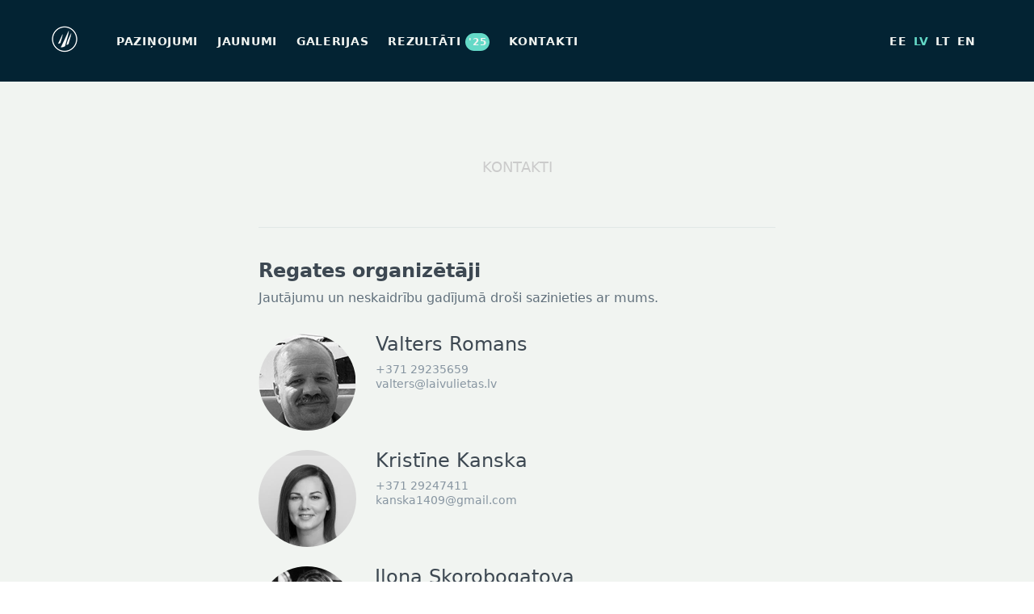

--- FILE ---
content_type: text/html; charset=UTF-8
request_url: https://gulfofrigaregatta.eu/lv/kontakti
body_size: 3462
content:
<!doctype html>
<html lang="lv" class="h-full">
    <head>
        <meta charset="utf-8">
        <meta http-equiv="X-UA-Compatible" content="IE=edge">
        <meta name="viewport" content="width=device-width, initial-scale=1">
        <meta name="csrf-token" content="1wOtILZZouYRYZ7mqPqv8htSL7RoGQiojrXznyZ7">

        <meta name="description" content="Gulf of Riga Regatta 2026, kas vienlaicīgi ir arī Latvijas atklātais jūras burāšanas čempionāts un Livonijas kausa izcīņa, notiek no 27. jūnija līdz 3. jūlijam Rīgas jūras līci">

        <!-- Global site tag (gtag.js) - Google Analytics -->
                    <script async src="https://www.googletagmanager.com/gtag/js?id=UA-134558235-1"></script>
            <script>
                window.dataLayer = window.dataLayer || [];
                function gtag(){dataLayer.push(arguments);}
                gtag('js', new Date());

                gtag('config', 'UA-134558235-1');
            </script>
        
        
        <link rel="icon" sizes="16x16" href="https://gulfofrigaregatta.eu/images/favicons/favicon-16x16.png">
        <link rel="icon" sizes="32x32" href="https://gulfofrigaregatta.eu/images/favicons/favicon-32x32.png">
        <link rel="icon" sizes="96x96" href="https://gulfofrigaregatta.eu/images/favicons/favicon-96x96.png">
        <link rel="icon" sizes="192x192" href="https://gulfofrigaregatta.eu/images/favicons/android-icon-192x192.png">
        <link rel="apple-touch-icon" sizes="57x57" href="https://gulfofrigaregatta.eu/images/favicons/apple-icon-57x57.png">
        <link rel="apple-touch-icon" sizes="60x60" href="https://gulfofrigaregatta.eu/images/favicons/apple-icon-60x60.png">
        <link rel="apple-touch-icon" sizes="72x72" href="https://gulfofrigaregatta.eu/images/favicons/apple-icon-72x72.png">
        <link rel="apple-touch-icon" sizes="76x76" href="https://gulfofrigaregatta.eu/images/favicons/apple-icon-76x76.png">
        <link rel="apple-touch-icon" sizes="114x114" href="https://gulfofrigaregatta.eu/images/favicons/apple-icon-114x114.png">
        <link rel="apple-touch-icon" sizes="120x120" href="https://gulfofrigaregatta.eu/images/favicons/apple-icon-120x120.png">
        <link rel="apple-touch-icon" sizes="144x144" href="https://gulfofrigaregatta.eu/images/favicons/apple-icon-144x144.png">
        <link rel="apple-touch-icon" sizes="152x152" href="https://gulfofrigaregatta.eu/images/favicons/apple-icon-152x152.png">
        <link rel="apple-touch-icon" sizes="180x180" href="https://gulfofrigaregatta.eu/images/favicons/apple-icon-180x180.png">

         
        <meta property="og:url" content="https://gorr.lv/lv">
        <meta property="og:type" content="website">
        <meta property="og:title" content="Gulf of Riga Regatta">
        <meta property="og:image" content="https://gulfofrigaregatta.eu/images/fb-share-image-2024.png">
        <meta property="og:description" content="Gulf of Riga Regatta 2026, kas vienlaicīgi ir arī Latvijas atklātais jūras burāšanas čempionāts un Livonijas kausa izcīņa, notiek no 27. jūnija līdz 3. jūlijam Rīgas jūras līci.">

        <title>Gulf of Riga Regatta 2026</title>
        <link rel="stylesheet" href="/css/index.css?id=6cb20e5e441c297d5941">
        <link href="https://fonts.googleapis.com/css?family=Lato:300,400,700,900&display=swap&subset=latin-ext" rel="stylesheet">
        
                <!-- Facebook Pixel Code -->
        <script>
          !function(f,b,e,v,n,t,s)
          {if(f.fbq)return;n=f.fbq=function(){n.callMethod?
          n.callMethod.apply(n,arguments):n.queue.push(arguments)};
          if(!f._fbq)f._fbq=n;n.push=n;n.loaded=!0;n.version='2.0';
          n.queue=[];t=b.createElement(e);t.async=!0;
          t.src=v;s=b.getElementsByTagName(e)[0];
          s.parentNode.insertBefore(t,s)}(window, document,'script',
          'https://connect.facebook.net/en_US/fbevents.js');
          fbq('init', '606411136508527'); // business pixel
          fbq('init', '1265951956890508'); // davis pixel
          fbq('track', 'PageView');
        </script>
        <noscript><img height="1" width="1" style="display:none"
          src="https://www.facebook.com/tr?id=1265951956890508&ev=PageView&noscript=1"
        /></noscript>
        <!-- End Facebook Pixel Code -->
    </head>
    <body class="font-sans h-full flex flex-col">
        <header class="hidden xl:block bg-blue-nav">
	<div class="w-9/10 mx-auto py-8 flex justify-between items-center">
		<ul class="list-reset flex items-center">
			<li><a class="mr-12" href="https://gulfofrigaregatta.eu/lv"><img src="https://gulfofrigaregatta.eu/images/gorr_logo_2022_small.png" alt="Gulf of Riga Regatta logo"></a></li>
			<li><a class="no-underline uppercase font-bold text-sm text-30 tracking-wide mr-6" href="https://gulfofrigaregatta.eu/lv/pazinojumi">Paziņojumi</a></li>
			<li><a class="no-underline uppercase font-bold text-sm text-30 tracking-wide mr-6" href="https://gulfofrigaregatta.eu/lv/jaunumi">Jaunumi</a></li>
			<li><a class="no-underline uppercase font-bold text-sm text-30 tracking-wide mr-6" href="https://gulfofrigaregatta.eu/lv/galerija">Galerijas</a></li>
			
			
			
			
			
			<li>
				<a class="no-underline uppercase font-bold text-sm text-30 tracking-wide mr-6" href="https://gulfofrigaregatta.eu/lv/rezultati">
					Rezultāti
					<span class="bg-color-primary rounded-full p-1 text-xs">'25</span>
				</a>
			</li>

			
			<li><a class="no-underline uppercase font-bold text-sm text-30 tracking-wide mr-6" href="https://gulfofrigaregatta.eu/lv/kontakti">Kontakti</a></li>
			
		</ul>
		<div class="flex items-center">
			
			<ul class="list-reset flex ml-auto">
            <li>
            <a rel="alternate" class="mr-2 no-underline uppercase font-bold text-sm text-30 tracking-wide " hreflang="ee" href="https://gulfofrigaregatta.eu/ee/kontakt">
                ee
            </a>
        </li>
            <li>
            <a rel="alternate" class="mr-2 no-underline uppercase font-bold text-sm text-30 tracking-wide  text-color-primary " hreflang="lv" href="https://gulfofrigaregatta.eu/lv/kontakti">
                lv
            </a>
        </li>
            <li>
            <a rel="alternate" class="mr-2 no-underline uppercase font-bold text-sm text-30 tracking-wide " hreflang="lt" href="https://gulfofrigaregatta.eu/lt/kontaktai">
                lt
            </a>
        </li>
            <li>
            <a rel="alternate" class="mr-2 no-underline uppercase font-bold text-sm text-30 tracking-wide " hreflang="en" href="https://gulfofrigaregatta.eu/en/contacts">
                en
            </a>
        </li>
    </ul>		</div>
	</div>
</header>

<header class="xl:hidden w-full py-8 bg-blue-nav">
	<div class="w-9/10 mx-auto">
		<input type="checkbox" id="menu">
		<div class="flex items-center">
			<label for="menu" class="mr-6 select-none">
				<svg width="27px" height="19px" viewBox="0 0 27 19" version="1.1" xmlns="http://www.w3.org/2000/svg" xmlns:xlink="http://www.w3.org/1999/xlink">
			    <g id="Page-1" stroke="none" stroke-width="1" fill="none" fill-rule="evenodd">
			        <g transform="translate(-258.000000, -355.000000)" fill="#f1f4f1" fill-rule="nonzero">
			            <g id="menu-dark" transform="translate(258.000000, 355.000000)">
			                <path d="M0,0 L27,0 L27,2.7 L0,2.7 L0,0 Z M0,8.1 L27,8.1 L27,10.8 L0,10.8 L0,8.1 Z M0,16.2 L27,16.2 L27,18.9 L0,18.9 L0,16.2 Z" id="Shape"></path>
			            </g>
			        </g>
			    </g>
				</svg>
			</label>
			
			<ul class="list-reset flex ml-auto">
            <li>
            <a rel="alternate" class="mr-2 no-underline uppercase font-bold text-sm text-30 tracking-wide " hreflang="ee" href="https://gulfofrigaregatta.eu/ee/kontakt">
                ee
            </a>
        </li>
            <li>
            <a rel="alternate" class="mr-2 no-underline uppercase font-bold text-sm text-30 tracking-wide  text-color-primary " hreflang="lv" href="https://gulfofrigaregatta.eu/lv/kontakti">
                lv
            </a>
        </li>
            <li>
            <a rel="alternate" class="mr-2 no-underline uppercase font-bold text-sm text-30 tracking-wide " hreflang="lt" href="https://gulfofrigaregatta.eu/lt/kontaktai">
                lt
            </a>
        </li>
            <li>
            <a rel="alternate" class="mr-2 no-underline uppercase font-bold text-sm text-30 tracking-wide " hreflang="en" href="https://gulfofrigaregatta.eu/en/contacts">
                en
            </a>
        </li>
    </ul>		</div>
		<ul class="menu-content list-reset text-center mt-12">
			<li class="py-4"><a class="no-underline uppercase font-bold text-sm text-30 tracking-wide" href="https://gulfofrigaregatta.eu/lv">Sākums</a></li>
			<li class="py-4"><a class="no-underline uppercase font-bold text-sm text-30 tracking-wide" href="https://gulfofrigaregatta.eu/lv/pazinojumi">Paziņojumi</a></li>
			<li class="py-4"><a class="no-underline uppercase font-bold text-sm text-30 tracking-wide" href="https://gulfofrigaregatta.eu/lv/jaunumi">Jaunumi</a></li>
			<li class="py-4"><a class="no-underline uppercase font-bold text-sm text-30 tracking-wide" href="https://gulfofrigaregatta.eu/lv/galerija">Galerijas</a></li>
			
			
			
			
			
			<li class="py-4">
				<a class="no-underline uppercase font-bold text-sm text-30 tracking-wide" href="https://gulfofrigaregatta.eu/lv/rezultati">
					Rezultāti
					<span class="bg-color-primary rounded-full p-1 text-xs">'25</span>
				</a>
			</li>
			
			
			<li class="py-4"><a class="no-underline uppercase font-bold text-sm text-30 tracking-wide" href="https://gulfofrigaregatta.eu/lv/kontakti">Kontakti</a></li>
			
		</ul>
	</div>
</header>          <section class="bg-30 pb-24 flex-expand">
    <div class="w-9/10 max-w-md mx-auto">
      <h2 class="text-center uppercase text-lg text-60 font-normal mb-16 pt-12 md:pt-24">Kontakti</h2>
      <div class="mb-8 border-t border-50 border-solid">
        <h3 class="text-2xl text-100 mt-10 mb-2">Regates organizētāji</h3>
        <p class="text-90 leading-normal mb-8">Jautājumu un neskaidrību gadījumā droši sazinieties ar mums.</p>
      
        
        <div class="mb-6 flex">
          <img src="/images/valters-romans-img.png" alt="Valters Romans" class="mr-6 self-start w-24 md:w-auto">
          <div>
            <h4 class="text-100 text-2xl font-light mb-2">Valters Romans</h4>
            <p><a href="tel:+37129235659" class="text-sm text-70 no-underline mb-1">+371 29235659</a></p>
            <p><a href="mailto:valters@laivulietas.lv" class="text-sm text-70 no-underline">valters@laivulietas.lv</a></p>
          </div>
        </div>
        
        <div class="mb-6 flex">
          <img src="/images/kristine-kanska-new-img.png" alt="Kristīne Kanska" class="mr-6 self-start w-24 md:w-auto">
          <div>
            <h4 class="text-100 text-2xl font-light mb-2">Kristīne Kanska</h4>
            <p><a href="tel:+37129247411" class="text-sm text-70 no-underline mb-1">+371 29247411</a></p>
            <p><a href="mailto:kanska1409@gmail.com" class="text-sm text-70 no-underline">kanska1409@gmail.com</a></p>
          </div>
        </div>
        
        <div class="mb-6 flex">
          <img src="/images/ilona.png" alt="Ilona Skorobogatova" class="mr-6 self-start w-24 md:w-auto">
          <div>
            <h4 class="text-100 text-2xl font-light mb-2">Ilona Skorobogatova</h4>
            <p><a href="tel:+37125922782" class="text-sm text-70 no-underline mb-1">+371 25922782</a></p>
            <p><a href="mailto:ilona.skorobogatova@gmail.com" class="text-sm text-70 no-underline">ilona.skorobogatova@gmail.com</a></p>
          </div>
        </div>
        
        <div class="mb-6 flex">
          <img src="/images/silards-kamergrauzis-img.png" alt="Silards Kamergrauzis" class="mr-6 self-start w-24 md:w-auto">
          <div>
            <h4 class="text-100 text-2xl font-light mb-2">Silards Kamergrauzis</h4>
            <p><a href="tel:+37126434440" class="text-sm text-70 no-underline mb-1">+371 26434440</a></p>
            <p><a href="mailto:sk.firmamarisa@gmail.com" class="text-sm text-70 no-underline">sk.firmamarisa@gmail.com</a></p>
          </div>
        </div>
        
        <div class="mb-6 flex">
          <img src="/images/piret-tank-img.png" alt="Piret Tank" class="mr-6 self-start w-24 md:w-auto">
          <div>
            <h4 class="text-100 text-2xl font-light mb-2">Piret Ausman</h4>
            <p><a href="tel:+37256500295" class="text-sm text-70 no-underline mb-1">+372 56500295</a></p>
            <p><a href="mailto:piret.tank@gmail.com" class="text-sm text-70 no-underline">piret.tank@gmail.com</a></p>
          </div>
        </div>
      </div>

      <div class="mb-8 border-t border-50 border-solid">
        <h3 class="text-2xl text-100 mt-10 mb-2">Rekvizīti</h3>
        
        <p class="text-90 leading-normal mb-8">Informācija maksājumu veikšanai.</p>
        <div class="flex">
          <img src="/images/rekviziti-logo.png" class="mr-6 self-start w-24 md:w-auto">
          <div>
            <div class="text-sm text-70 leading-normal">
              <h4 class="text-100 text-base font-bold mb-2 leading-none mb-2">Latvijas Jūras burāšanas asociācija</h4>Grēcinieku iela 11A-5, Rīga, LV-1050<br>
              Reģ. Nr.<span class="ml-2">40008285681</span><br>
              IBAN<span class="ml-2">LV87HABA0551046481239</span><br>
              Banka<span class="ml-2">Swedbank AS</span><br>
              SWIFT<span class="ml-2">HABALV22</span><br>
            </div>
          </div>
        </div>
      </div>

    </div>
  </section>
        <footer class="bg-white w-9/10 max-w-2xl mx-auto md:flex text-center md:text-left py-12 justify-between items-center flex-no-shrink">
	<div class="flex-1">
		<p class="font-semibold text-70 mb-4">Gulf of Riga Regatta 2026</p>
		<p class="text-70 text-sm mb-1">Latvijas Atklātais jūras burāšanas čempionāts</p>
		<p class="text-70 text-sm">Livonijas kausa izcīņa</p>
	</div>
	<div class="mx-auto my-6 md:my-0 flex-1 text-center">
		<img src="https://gulfofrigaregatta.eu/images/gorr_logo_2021_small_green.png" alt="Gulf of Riga Regatta Logo">
	</div>
	<div class="flex-1 md:text-right">
		<p class="flex items-center mb-2 justify-center md:justify-end text-sm">
			<a href="https://www.youtube.com/channel/UCL_uQSw0K9kegAmZt3AtAfQ/featured" target="_blank" rel="noopener noreferrer" class="mr-4 no-underline text-70">YouTube</a>
			<a href="https://www.facebook.com/gulfregatta" target="_blank" rel="noopener noreferrer" class="mr-4 no-underline text-70">Facebook</a>
			<a href="https://www.instagram.com/gorr_lv/" class="mr-4 no-underline text-70" target="_blank" rel="noopener noreferrer">Instagram</a>
			<a href="https://tiktok.com/@gorr_lv" class="no-underline text-70 mr-4" target="_blank" rel="noopener noreferrer">TikTok</a>
			<a href="https://chat.whatsapp.com/IujBuLWxdsa8qIvcRh4o8o" class="no-underline text-70" target="_blank" rel="noopener noreferrer">WhatsApp</a>
		</p>
		<p class="mb-2"><a href="tel:+37129247411" class="no-underline text-70 text-sm">+371 29247411</a></p>
		<p><a href="mailto:gulfregatta@gmail.com" class="no-underline text-70 text-sm">gulfregatta@gmail.com</a></p>
	</div>
</footer>        <script src="/js/app.js?id=44bdd437983b8295361f"></script>
            </body>
</html>


--- FILE ---
content_type: text/css
request_url: https://gulfofrigaregatta.eu/css/index.css?id=6cb20e5e441c297d5941
body_size: 4311
content:
/*! normalize.css v7.0.0 | MIT License | github.com/necolas/normalize.css */html{line-height:1.15;-ms-text-size-adjust:100%;-webkit-text-size-adjust:100%}body{margin:0}footer,header,nav,section{display:block}h1{font-size:2em;margin:.67em 0}main{display:block}a{background-color:transparent;-webkit-text-decoration-skip:objects}b,strong{font-weight:inherit;font-weight:bolder}code{font-family:monospace,monospace;font-size:1em}small{font-size:80%}img{border-style:none}svg:not(:root){overflow:hidden}button,input,select,textarea{font-family:sans-serif;font-size:100%;line-height:1.15;margin:0}button,input{overflow:visible}button,select{text-transform:none}[type=reset],[type=submit],button,html [type=button]{-webkit-appearance:button}[type=button]::-moz-focus-inner,[type=reset]::-moz-focus-inner,[type=submit]::-moz-focus-inner,button::-moz-focus-inner{border-style:none;padding:0}[type=button]:-moz-focusring,[type=reset]:-moz-focusring,[type=submit]:-moz-focusring,button:-moz-focusring{outline:1px dotted ButtonText}textarea{overflow:auto}[type=checkbox],[type=radio]{-webkit-box-sizing:border-box;box-sizing:border-box;padding:0}[type=number]::-webkit-inner-spin-button,[type=number]::-webkit-outer-spin-button{height:auto}[type=search]{-webkit-appearance:textfield;outline-offset:-2px}[type=search]::-webkit-search-cancel-button,[type=search]::-webkit-search-decoration{-webkit-appearance:none}::-webkit-file-upload-button{-webkit-appearance:button;font:inherit}details,menu{display:block}summary{display:list-item}[hidden],template{display:none}html{-webkit-box-sizing:border-box;box-sizing:border-box;font-family:sans-serif}*,:after,:before{-webkit-box-sizing:inherit;box-sizing:inherit}dl,h1,h2,h3,h4,p{margin:0}button{background:transparent;padding:0}button:focus{outline:1px dotted;outline:5px auto -webkit-focus-ring-color}ul{margin:0}[tabindex="-1"]:focus{outline:none!important}*,:after,:before{border:0 solid currentColor}img{border-style:solid}[type=button],[type=reset],[type=submit],button{border-radius:0}textarea{resize:vertical}img{max-width:100%}button,input,select,textarea{font-family:inherit}input::-webkit-input-placeholder,textarea::-webkit-input-placeholder{color:inherit;opacity:.5}input:-ms-input-placeholder,input::-ms-input-placeholder,textarea:-ms-input-placeholder,textarea::-ms-input-placeholder{color:inherit;opacity:.5}input::placeholder,textarea::placeholder{color:inherit;opacity:.5}[role=button],button{cursor:pointer}.container{width:100%}@media (min-width:576px){.container{max-width:576px}}@media (min-width:768px){.container{max-width:768px}}@media (min-width:992px){.container{max-width:992px}}@media (min-width:1200px){.container{max-width:1200px}}.form-label{color:#3d4852;font-size:.875rem}.form-input{-webkit-appearance:none;-moz-appearance:none;appearance:none;display:block;width:100%;color:#062538;font-size:.875rem;border-width:1px;border-color:#b8c2cc;padding:.75rem 1rem}.form-input:focus{border-color:#f1f4f1}input[type=radio]{display:none}input[type=radio]+label{position:relative;display:inline-block;cursor:pointer;padding-left:2rem;line-height:1.5rem}input[type=radio]+label:before{content:"";width:1.5rem;height:1.5rem;background-color:#fff;top:0;left:0;position:absolute;border-radius:9999px;border:1px solid #e1e7e6}input[type=radio]+label:after{content:"";top:4px;left:4px;-webkit-transition:all .2s ease;transition:all .2s ease;width:1rem;height:1rem;position:absolute;border-radius:9999px;background-color:#f3c256}input[type=radio]:not(:checked)+label:after{-webkit-transform:scale(0);transform:scale(0);opacity:0}input[type=radio]:checked+label:after{-webkit-transform:scale(1);transform:scale(1);opacity:1}input[type=checkbox]{display:none}input[type=checkbox]+label{position:relative;display:inline-block;cursor:pointer;padding-right:2rem;line-height:1.5rem}input[type=checkbox]+label:before{width:1.5rem;height:1.5rem;background-color:#fff;top:0;right:0;border-radius:.25rem;border:1px solid #e1e7e6}input[type=checkbox]+label:after,input[type=checkbox]+label:before{content:"";-webkit-transition:all .2s ease;transition:all .2s ease;position:absolute}input[type=checkbox]+label:after{top:4px;right:4px;text-align:center;line-height:16px;width:1rem;height:1rem;color:#fff;font-weight:600}input[type=checkbox]:not(:checked)+label:after{-webkit-transform:scale(0);transform:scale(0);opacity:0}input[type=checkbox]:checked+label:before{background-color:#f3c256;border-color:#f3c256}input[type=checkbox]:checked+label:after{content:"V";-webkit-transform:scale(1);transform:scale(1);opacity:1}.btn{padding:.75rem 1.5rem;border-width:1px;font-size:.875rem;text-transform:uppercase;letter-spacing:.1rem;text-decoration:none}.btn-green{background-color:#38c172;color:#fff;border-color:#38c172}.btn-green:hover{background-color:#1f9d55;border-color:#1f9d55}.btn-green-st{color:#38c172;border-color:#38c172}.btn-green-st:hover{color:#1a4731;border-color:#1a4731}.btn-dark-st{color:#8795a1;border-color:#8795a1}.btn-dark-st:hover{color:#606f7b;border-color:#606f7b}.btn-red{color:#e3342f;border-color:#e3342f}.btn-red:hover{color:#621b18;border-color:#621b18}.table{font-size:.875rem}.table tr th{border-bottom-width:1px;border-style:solid;border-color:#f1f4f1;padding:.75rem;font-weight:400}.table tbody tr:hover{background-color:#bcdefa}.table tbody .table-info:hover{background-color:#fff}.table tbody .table-icons:hover{background-color:#f1f5f8}.table tbody tr td{border-bottom-width:1px;border-style:solid;border-color:#f1f4f1;padding:.75rem;line-height:1.25;color:#8795a1;font-weight:500}.list-reset{list-style:none;padding:0}.appearance-none{-webkit-appearance:none;-moz-appearance:none;appearance:none}.bg-10{background-color:#f8fafc}.bg-20{background-color:#f1f5f8}.bg-30{background-color:#f1f4f1}.bg-50{background-color:#e1e7e6}.bg-color-primary{background-color:#64d9c7}.bg-gray{background-color:#b8c2cc}.bg-white{background-color:#fff}.bg-shadow{background-color:rgba(0,0,0,.4)}.bg-smoke-gray{background-color:rgba(137,154,184,.85)}.bg-yellow-main{background-color:#f3c256}.bg-yellow-lighter{background-color:#fff9c2}.bg-green{background-color:#38c172}.bg-green-light{background-color:#51d88a}.bg-green-lighter{background-color:#a2f5bf}.bg-green-lightest{background-color:#e3fcec}.bg-blue-nav{background-color:#032333}.bg-blue-light{background-color:#1874bb}.bg-blue-lighter{background-color:#bcdefa}.bg-blue-lightest{background-color:#eff8ff}.hover\:bg-green-dark:hover{background-color:#1f9d55}.hover\:bg-green:hover{background-color:#38c172}.bg-bottom{background-position:bottom}.bg-center{background-position:50%}.bg-no-repeat{background-repeat:no-repeat}.bg-cover{background-size:cover}.border-20{border-color:#f1f5f8}.border-30{border-color:#f1f4f1}.border-50{border-color:#e1e7e6}.border-70{border-color:#8795a1}.border-transparent{border-color:transparent}.border-color-primary{border-color:#64d9c7}.border-gray{border-color:#b8c2cc}.border-red{border-color:#e3342f}.border-yellow-main{border-color:#f3c256}.border-green{border-color:#38c172}.hover\:border-green-dark:hover{border-color:#1f9d55}.rounded-sm{border-radius:.125rem}.rounded{border-radius:.25rem}.rounded-full{border-radius:9999px}.border-solid{border-style:solid}.border-2{border-width:2px}.border{border-width:1px}.border-b-2{border-bottom-width:2px}.border-t-4{border-top-width:4px}.border-l-8{border-left-width:8px}.border-t{border-top-width:1px}.border-r{border-right-width:1px}.cursor-pointer{cursor:pointer}.block{display:block}.inline-block{display:inline-block}.table{display:table}.hidden{display:none}.flex{display:-webkit-box;display:-ms-flexbox;display:flex}.flex-col{-webkit-box-orient:vertical;-webkit-box-direction:normal;-ms-flex-direction:column;flex-direction:column}.items-start{-webkit-box-align:start;-ms-flex-align:start;align-items:flex-start}.items-center{-webkit-box-align:center;-ms-flex-align:center;align-items:center}.items-baseline{-webkit-box-align:baseline;-ms-flex-align:baseline;align-items:baseline}.self-start{-ms-flex-item-align:start;align-self:flex-start}.self-center{-ms-flex-item-align:center;align-self:center}.justify-center{-webkit-box-pack:center;-ms-flex-pack:center;justify-content:center}.justify-between{-webkit-box-pack:justify;-ms-flex-pack:justify;justify-content:space-between}.flex-1{-webkit-box-flex:1;-ms-flex:1;flex:1}.flex-no-shrink{-ms-flex-negative:0;flex-shrink:0}.font-sans{font-family:system-ui,BlinkMacSystemFont,-apple-system,Segoe UI,Roboto,Oxygen,Ubuntu,Cantarell,Fira Sans,Droid Sans,Helvetica Neue,sans-serif}.font-light{font-weight:300}.font-normal{font-weight:400}.font-medium{font-weight:500}.font-semibold{font-weight:600}.font-bold{font-weight:700}.h-4{height:1rem}.h-8{height:2rem}.h-auto{height:auto}.h-full{height:100%}.leading-none{line-height:1}.leading-tight{line-height:1.25}.leading-normal{line-height:1.5}.leading-loose{line-height:2}.m-2{margin:.5rem}.mx-2{margin-left:.5rem;margin-right:.5rem}.my-6{margin-top:1.5rem;margin-bottom:1.5rem}.my-8{margin-top:2rem;margin-bottom:2rem}.mx-8{margin-left:2rem;margin-right:2rem}.my-12{margin-top:3rem;margin-bottom:3rem}.mx-12{margin-left:3rem;margin-right:3rem}.mx-auto{margin-left:auto;margin-right:auto}.mb-0{margin-bottom:0}.mt-1{margin-top:.25rem}.mr-1{margin-right:.25rem}.mb-1{margin-bottom:.25rem}.ml-1{margin-left:.25rem}.mt-2{margin-top:.5rem}.mr-2{margin-right:.5rem}.mb-2{margin-bottom:.5rem}.ml-2{margin-left:.5rem}.mt-3{margin-top:.75rem}.mr-3{margin-right:.75rem}.mb-3{margin-bottom:.75rem}.ml-3{margin-left:.75rem}.mt-4{margin-top:1rem}.mr-4{margin-right:1rem}.mb-4{margin-bottom:1rem}.mt-6{margin-top:1.5rem}.mr-6{margin-right:1.5rem}.mb-6{margin-bottom:1.5rem}.ml-6{margin-left:1.5rem}.mt-8{margin-top:2rem}.mr-8{margin-right:2rem}.mb-8{margin-bottom:2rem}.mt-10{margin-top:2.5rem}.mb-10{margin-bottom:2.5rem}.mt-12{margin-top:3rem}.mr-12{margin-right:3rem}.mb-12{margin-bottom:3rem}.ml-12{margin-left:3rem}.mt-14{margin-top:3.5rem}.mr-14{margin-right:3.5rem}.mt-16{margin-top:4rem}.mb-16{margin-bottom:4rem}.mt-24{margin-top:6rem}.mb-24{margin-bottom:6rem}.mt-32{margin-top:8rem}.mr-auto{margin-right:auto}.ml-auto{margin-left:auto}.max-w-20{max-width:5rem}.max-w-40{max-width:10rem}.max-w-xs{max-width:20rem}.max-w-sm{max-width:30rem}.max-w-md{max-width:40rem}.max-w-lg{max-width:50rem}.max-w-xl{max-width:60rem}.max-w-2xl{max-width:70rem}.min-h-56{min-height:14rem}.min-w-64{min-width:4rem}.-mt-6{margin-top:-1.5rem}.opacity-50{opacity:.5}.opacity-75{opacity:.75}.overflow-x-auto{overflow-x:auto}.p-1{padding:.25rem}.p-2{padding:.5rem}.p-3{padding:.75rem}.p-4{padding:1rem}.py-2{padding-top:.5rem;padding-bottom:.5rem}.px-2{padding-left:.5rem;padding-right:.5rem}.py-3{padding-top:.75rem;padding-bottom:.75rem}.px-3{padding-left:.75rem;padding-right:.75rem}.py-4{padding-top:1rem;padding-bottom:1rem}.px-4{padding-left:1rem;padding-right:1rem}.py-6{padding-top:1.5rem;padding-bottom:1.5rem}.px-6{padding-left:1.5rem;padding-right:1.5rem}.py-8{padding-top:2rem;padding-bottom:2rem}.px-8{padding-left:2rem;padding-right:2rem}.py-12{padding-top:3rem;padding-bottom:3rem}.px-12{padding-left:3rem;padding-right:3rem}.py-16{padding-top:4rem;padding-bottom:4rem}.py-24{padding-top:6rem;padding-bottom:6rem}.pb-0{padding-bottom:0}.pr-2{padding-right:.5rem}.pl-3{padding-left:.75rem}.pt-6{padding-top:1.5rem}.pr-8{padding-right:2rem}.pl-8{padding-left:2rem}.pt-12{padding-top:3rem}.pb-12{padding-bottom:3rem}.pt-16{padding-top:4rem}.pr-16{padding-right:4rem}.pt-20{padding-top:5rem}.pb-20{padding-bottom:5rem}.pb-24{padding-bottom:6rem}.pointer-events-none{pointer-events:none}.static{position:static}.fixed{position:fixed}.absolute{position:absolute}.relative{position:relative}.pin{right:0;left:0}.pin,.pin-y{top:0;bottom:0}.pin-t{top:0}.pin-r{right:0}.pin-b{bottom:0}.pin-l{left:0}.shadow{-webkit-box-shadow:0 2px 4px 0 rgba(0,0,0,.1);box-shadow:0 2px 4px 0 rgba(0,0,0,.1)}.shadow-md{-webkit-box-shadow:0 4px 8px 0 rgba(0,0,0,.12),0 2px 4px 0 rgba(0,0,0,.08);box-shadow:0 4px 8px 0 rgba(0,0,0,.12),0 2px 4px 0 rgba(0,0,0,.08)}.shadow-lg{-webkit-box-shadow:0 15px 30px 0 rgba(0,0,0,.11),0 5px 15px 0 rgba(0,0,0,.08);box-shadow:0 15px 30px 0 rgba(0,0,0,.11),0 5px 15px 0 rgba(0,0,0,.08)}.shadow-md-light{-webkit-box-shadow:0 0 12px 8px #f1f4f1;box-shadow:0 0 12px 8px #f1f4f1}.fill-current{fill:currentColor}.text-left{text-align:left}.text-center{text-align:center}.text-right{text-align:right}.text-30{color:#f1f4f1}.text-50{color:#e1e7e6}.text-60{color:#cbcbcb}.text-70{color:#8795a1}.text-90{color:#606f7b}.text-100{color:#3d4852}.text-black{color:#062538}.text-color-primary{color:#64d9c7}.text-color-secondary{color:#e31a4b}.text-white{color:#fff}.text-red{color:#e3342f}.text-green-dark{color:#1f9d55}.text-green{color:#38c172}.hover\:text-100:hover{color:#3d4852}.hover\:text-color-primary:hover{color:#64d9c7}.hover\:text-white:hover{color:#fff}.text-xs{font-size:.75rem}.text-sm{font-size:.875rem}.text-base{font-size:1rem}.text-lg{font-size:1.125rem}.text-xl{font-size:1.25rem}.text-2xl{font-size:1.5rem}.text-3xl{font-size:1.875rem}.italic{font-style:italic}.uppercase{text-transform:uppercase}.lowercase{text-transform:lowercase}.capitalize{text-transform:capitalize}.underline{text-decoration:underline}.no-underline{text-decoration:none}.tracking-semi{letter-spacing:.025em}.tracking-wide{letter-spacing:.05em}.tracking-xl{letter-spacing:.1rem}.select-none{-webkit-user-select:none;-moz-user-select:none;-ms-user-select:none;user-select:none}.w-4{width:1rem}.w-8{width:2rem}.w-12{width:3rem}.w-16{width:4rem}.w-24{width:6rem}.w-32{width:8rem}.w-56{width:14rem}.w-auto{width:auto}.w-3\/4{width:75%}.w-4\/5{width:80%}.w-9\/10{width:90%}.w-full{width:100%}.z-50{z-index:50}.flex-expand{-webkit-box-flex:1;-ms-flex:1 0 auto;flex:1 0 auto}.flex-2{-webkit-box-flex:2;-ms-flex:2;flex:2}select:-moz-focusring{color:transparent;text-shadow:0 0 0 #000}option:not(:checked){color:#000}[v-cloak]{display:none}#menu,.menu-content{display:none}#menu:checked~.menu-content,.post br{display:block}.post br{content:"";margin-bottom:.5rem}.smooth-scroll{-webkit-overflow-scrolling:touch}.sponsors-grid{display:grid;grid-template-columns:repeat(4,1fr);grid-gap:1.5rem}@media (max-width:768px){.sponsors-grid{grid-template-columns:repeat(3,1fr);grid-gap:1.5rem}}@media (max-width:576px){.sponsors-grid{grid-template-columns:repeat(2,1fr);grid-gap:1.5rem}}.sponsors-grid-item-offset{grid-column-start:2}@media (max-width:768px){.sponsors-grid-item-offset{grid-column-start:auto}}.team-grid{display:grid;grid-template-columns:repeat(2,1fr);grid-column-gap:3rem;grid-row-gap:2rem}@media (max-width:768px){.team-grid{grid-template-columns:repeat(1,1fr);grid-row-gap:1.5rem}}.gallery-grid{display:grid;grid-template-columns:repeat(1,1fr);grid-gap:2rem}@media (min-width:768px){.gallery-grid{grid-template-columns:repeat(2,1fr);grid-gap:2rem}}@media (min-width:1060px){.gallery-grid{grid-template-columns:repeat(3,1fr);grid-gap:2rem}}.pulse{width:13px;height:13px;background-color:#e74c5c;border-radius:50%;-webkit-animation:pulse 1s infinite;animation:pulse 1s infinite;-ms-flex-negative:0;flex-shrink:0}.iframe-container{overflow:hidden;padding-top:1600px;position:relative}.iframe-container iframe{border:0;height:100%;left:0;position:absolute;top:0;width:100%}@-webkit-keyframes pulse{0%{-webkit-transform:scale(1);transform:scale(1)}50%{-webkit-transform:scale(1.2);transform:scale(1.2)}to{-webkit-transform:scale(1);transform:scale(1)}}@keyframes pulse{0%{-webkit-transform:scale(1);transform:scale(1)}50%{-webkit-transform:scale(1.2);transform:scale(1.2)}to{-webkit-transform:scale(1);transform:scale(1)}}@media (min-width:576px){.sm\:block{display:block}.sm\:flex{display:-webkit-box;display:-ms-flexbox;display:flex}.sm\:items-center{-webkit-box-align:center;-ms-flex-align:center;align-items:center}.sm\:justify-center{-webkit-box-pack:center;-ms-flex-pack:center;justify-content:center}.sm\:justify-between{-webkit-box-pack:justify;-ms-flex-pack:justify;justify-content:space-between}.sm\:flex-1{-webkit-box-flex:1;-ms-flex:1;flex:1}.sm\:mx-2{margin-left:.5rem;margin-right:.5rem}.sm\:mt-0{margin-top:0}.sm\:mb-0{margin-bottom:0}.sm\:mr-6{margin-right:1.5rem}.sm\:mr-8{margin-right:2rem}.sm\:mt-14{margin-top:3.5rem}.sm\:max-w-full{max-width:100%}.sm\:px-12{padding-left:3rem;padding-right:3rem}.sm\:text-left{text-align:left}.sm\:flex-2{-webkit-box-flex:2;-ms-flex:2;flex:2}}@media (min-width:768px){.md\:block{display:block}.md\:hidden{display:none}.md\:flex{display:-webkit-box;display:-ms-flexbox;display:flex}.md\:flex-row{-webkit-box-orient:horizontal;-webkit-box-direction:normal;-ms-flex-direction:row;flex-direction:row}.md\:items-end{-webkit-box-align:end;-ms-flex-align:end;align-items:flex-end}.md\:items-center{-webkit-box-align:center;-ms-flex-align:center;align-items:center}.md\:justify-end{-webkit-box-pack:end;-ms-flex-pack:end;justify-content:flex-end}.md\:justify-center{-webkit-box-pack:center;-ms-flex-pack:center;justify-content:center}.md\:justify-between{-webkit-box-pack:justify;-ms-flex-pack:justify;justify-content:space-between}.md\:my-0{margin-top:0;margin-bottom:0}.md\:mx-0{margin-left:0;margin-right:0}.md\:mt-0{margin-top:0}.md\:mb-0{margin-bottom:0}.md\:mt-8{margin-top:2rem}.md\:mr-8{margin-right:2rem}.md\:mr-16{margin-right:4rem}.md\:ml-16{margin-left:4rem}.md\:max-w-md{max-width:40rem}.md\:max-w-full{max-width:100%}.md\:-mt-28{margin-top:-7rem}.md\:p-4{padding:1rem}.md\:px-16{padding-left:4rem;padding-right:4rem}.md\:pt-24{padding-top:6rem}.md\:text-left{text-align:left}.md\:text-right{text-align:right}.md\:text-4xl{font-size:2.25rem}.md\:text-5xl{font-size:3rem}.md\:w-24{width:6rem}.md\:w-64{width:16rem}.md\:w-96{width:24rem}.md\:w-auto{width:auto}}@media (min-width:992px){.lg\:block{display:block}.lg\:hidden{display:none}}@media (min-width:1200px){.xl\:block{display:block}.xl\:hidden{display:none}.xl\:w-4\/5{width:80%}}